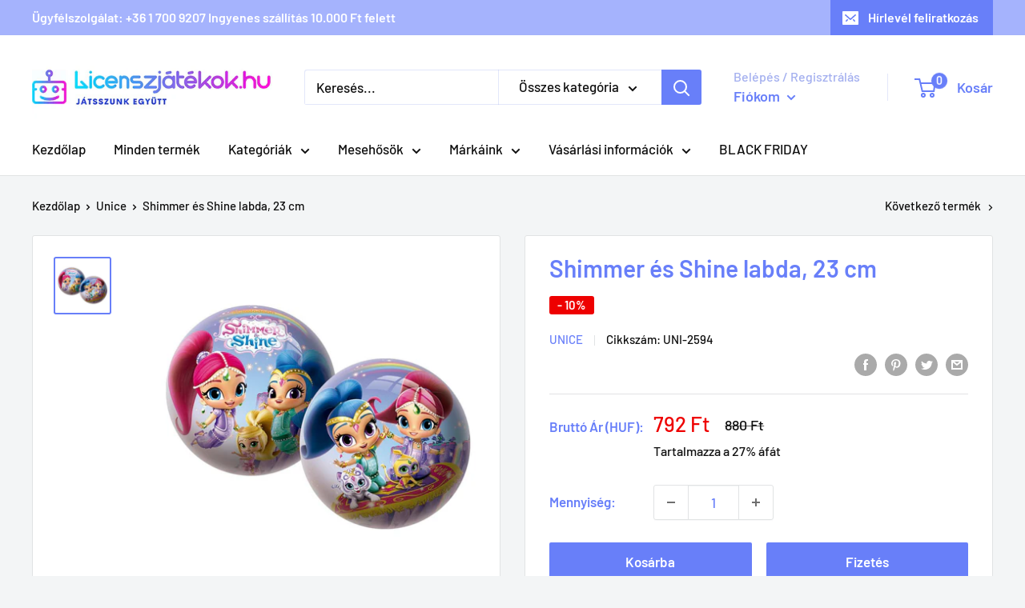

--- FILE ---
content_type: text/javascript
request_url: https://www.licenszjatekok.hu/cdn/shop/t/2/assets/custom.js?v=90373254691674712701627029457
body_size: -562
content:
//# sourceMappingURL=/cdn/shop/t/2/assets/custom.js.map?v=90373254691674712701627029457
